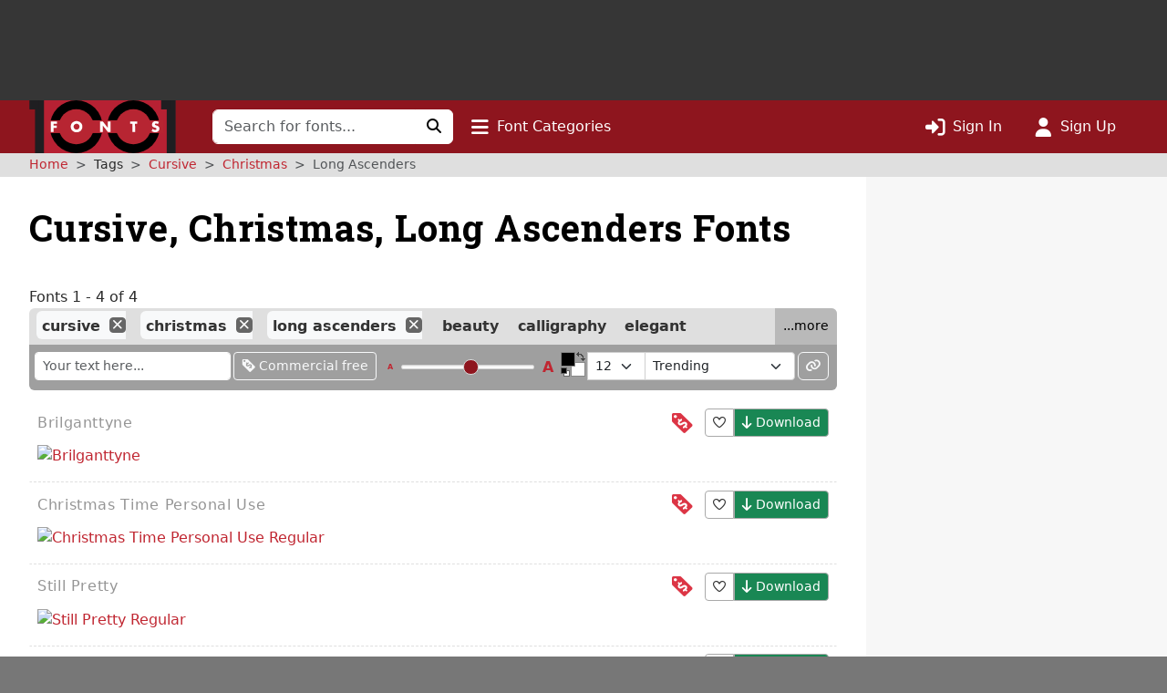

--- FILE ---
content_type: text/html; charset=UTF-8
request_url: https://www.1001fonts.com/cursive+christmas+long-ascenders-fonts.html
body_size: 10448
content:
<!DOCTYPE html>
<html lang="en" prefix="og: http://ogp.me/ns#" data-font-view="list" data-grid-size="m" data-grid-enabled="false">
<head><title>4 Free Cursive, Christmas, Long Ascenders Fonts · 1001 Fonts</title><meta charset=utf-8><meta name=language content=english><meta name=distribution content=global><meta name=author content="1001 Fonts"><meta name=publisher content="1001 Fonts"><meta name=viewport content="width=device-width, initial-scale=1, shrink-to-fit=no"><meta name=robots content="index, follow"><meta name=description content="We have 4 free Cursive, Christmas, Long-ascenders Fonts to offer for direct downloading · 1001 Fonts is your favorite site for free fonts since 2001"><meta name=msapplication-config content=/browserconfig.xml><meta property=og:title content="4 Free Cursive, Christmas, Long Ascenders Fonts · 1001 Fonts"><meta property=og:type content=website><meta property=og:site_name content="1001 Fonts"><meta name=twitter:site content=@1001fonts><link rel=alternate type=application/rss+xml title="1001 Fonts - New Fonts Feed" href=https://www.1001fonts.com/feeds/newfonts.xml><meta property=og:image content=https://st.1001fonts.net/img/illustrations/b/r/brilganttyne-font-2-large.png><meta property=og:image:height content=600><meta property=og:image content=https://st.1001fonts.net/img/illustrations/c/h/christmas-time-personal-use-font-1-large.png><meta property=og:image:height content=600><meta property=og:image content=https://st.1001fonts.net/img/illustrations/s/t/still-pretty-font-2-large.png><meta property=og:image:height content=600><meta property=og:image content=https://st.1001fonts.net/img/illustrations/v/a/valentines-day-font-3-large.png><meta property=og:image:height content=600><meta property=og:image content=https://st.1001fonts.net/img/avatar161.png><script>var schmoove=schmoove||{},lan={},session={isMobile:!1,isTablet:!1};schmoove.cookieDomain='.www.1001fonts.com';schmoove.cookieName='browsing_v2';schmoove.showAds=!0;schmoove.leftMax='m';schmoove.debug=!1;schmoove.staticDomain='st.1001fonts.net';schmoove.txtDomain='txt.1001fonts.net';schmoove.cxtDomain='cxt.1001fonts.net'
schmoove.allowExtendedPerPage=!1</script><link rel=preconnect href=https://fonts.googleapis.com><link rel=preconnect href=https://fonts.gstatic.com crossorigin=""><link rel=dns-prefetch href=https://st.1001fonts.net><link rel=preconnect href=https://st.1001fonts.net><link rel=preload as=style fetchpriority=high href="https://fonts.googleapis.com/css2?family=Roboto+Slab:wght@500..700&display=swap"><script src=//st.1001fonts.net/build/common/runtime.59443416.js defer fetchpriority=high></script><script src=//st.1001fonts.net/build/common/2543.93472587.js defer fetchpriority=high></script><script src=//st.1001fonts.net/build/common/6518.00fe28df.js defer fetchpriority=high></script><script src=//st.1001fonts.net/build/common/2953.3c98d646.js defer fetchpriority=high></script><script src=//st.1001fonts.net/build/common/3548.016522ef.js defer fetchpriority=high></script><script src=//st.1001fonts.net/build/common/ads.30bd4830.js defer fetchpriority=high></script><script async>eval(function(p,a,c,k,e,d){e=function(c){return(c<a?'':e(parseInt(c/a)))+((c=c%a)>35?String.fromCharCode(c+29):c.toString(36))};if(!''.replace(/^/,String)){while(c--){d[e(c)]=k[c]||e(c)}k=[function(e){return d[e]}];e=function(){return'\\w+'};c=1};while(c--){if(k[c]){p=p.replace(new RegExp('\\b'+e(c)+'\\b','g'),k[c])}}return p}('(7(){1 13=\'22.14\';1 g=w.10(\'15\');1 x=w.21(\'15\')[0];1 11=\'20://1Z.1Y.14\'.1X(\'/12/\',\'1W\',\'/\',13,\'/12.1V?U=T\');1 n=0;1 B=3;g.1U=W;g.1T=\'1S/1R\';g.1Q=11;x.1P.1O(g,x);7 F(){1 i=\'1N\';1 u=[];1 8=9;1 p;7 o(){1 m=8.w;1 v=!!(8.N[i]);4(!v){4(m.Z){1 f=m.10(\'f\');f.1M.1L=\'1K:1J\';f.1I=i;m.Z.1H(f)}d{D(o,5)}}Y!v}7 I(){1 l;1 6=E;4(!6.X){Y u}d 4(6[0]===\'1G\'){4(6.X>3&&6[2]===2&&a 6[3]===\'1F\'){l=6[3];4(a 6[2]===\'7\'){6[2](\'1E\',W)}}}d 4(6[0]===\'1D\'){1 V={l:l,1C:G,1B:\'1A\'};4(a 6[2]===\'7\'){6[2](V)}}d{4(6[0]===\'1z\'&&a 6[3]===\'1y\'){6[3]=1x.1w(6[3],{U:\'T\'})}u.1v(6)}}7 H(b){1 r=a b.t===\'1u\';1 k={};O{4(r){k=Q.1t(b.t)}d{k=b.t}}M(L){}1 e=k.1s;4(e){9.J(e.1r,e.1q,7(S,s){1 j={1p:{1o:S,s:s,R:e.R}};4(r){j=Q.1n(j)}4(b&&b.q&&b.q.P){b.q.P(j,\'*\')}},e.1m)}}1l(8){O{4(8.N[i]){p=8;K}}M(L){}4(8===9.1k){K}8=8.1j}4(!p){o();8.J=I;8.1i(\'1h\',H,G)}};F();1 h=7(){1 C=E;4(a 9.c!==h){D(7(){4(a 9.c!==\'A\'){9.c.1g(9.c,C)}},1f)}};1 y=7(){n++;4(9.c===h&&n<B){1e.1d(\'1c 1b 1a 19\')}d{18(z)}};4(a 9.c===\'A\'){9.c=h;1 z=17(y,16)}})();',62,127,'|var|||if||args|function|win|window|typeof|event|__uspapi|else|payload|iframe|element|uspStubFunction|TCF_LOCATOR_NAME|returnMsg|json|gdprApplies|doc|uspTries|addFrame|cmpFrame|source|msgIsString|success|data|queue|otherCMP|document|firstScript|checkIfUspIsReady|uspInterval|undefined|uspTriesLimit|arg|setTimeout|arguments|makeStub|false|postMessageEventHandler|tcfAPIHandler|__tcfapi|break|ignore|catch|frames|try|postMessage|JSON|callId|retValue|V3|tag_version|retr|true|length|return|body|createElement|url|choice|host|com|script|6000|setInterval|clearInterval|accessible|not|is|USP|warn|console|500|apply|message|addEventListener|parent|top|while|parameter|stringify|returnValue|__tcfapiReturn|version|command|__tcfapiCall|parse|string|push|assign|Object|object|init|stub|cmpStatus|cmpLoaded|ping|set|boolean|setGdprApplies|appendChild|name|none|display|cssText|style|__tcfapiLocator|insertBefore|parentNode|src|javascript|text|type|async|js|YWGwxFBETd3dz|concat|inmobi|cmp|https|getElementsByTagName|1001fonts'.split('|'),0,{}))</script><link rel=preload as=script fetchpriority=high href=https://securepubads.g.doubleclick.net/tag/js/gpt.js><script async src=https://securepubads.g.doubleclick.net/tag/js/gpt.js></script><script id=maxfonts-ads>'use strict';var DEBUG=!1;var PREBID_TIMEOUT=1000;var PREBID_S2S_TIMEOUT=1000;var SHOW_ADS=!0;var googletag=googletag||{};googletag.cmd=googletag.cmd||[];window.__gpp=window.__gpp||function(command,callback,parameter,version){}</script><link rel=stylesheet href=//st.1001fonts.net/build/common/ads.fff4938c.css><link rel=dns-prefetch href=//www.googletagmanager.com><link rel=preconnect href=//www.googletagmanager.com><script async src="https://www.googletagmanager.com/gtag/js?id=G-GDNCLQCQJ1"></script><script>window.dataLayer=window.dataLayer||[];function gtag(){dataLayer.push(arguments)}
gtag('js',new Date());gtag('config','G-GDNCLQCQJ1');gtag('set','content_group','route_index-tagged')</script><link rel=stylesheet href=//st.1001fonts.net/build/common/reset.4fe65f71.css><link rel=stylesheet href=//st.1001fonts.net/build/common/9152.bd139b95.css><link rel=stylesheet href=//st.1001fonts.net/build/common/9555.30ff4836.css><link rel=stylesheet href=//st.1001fonts.net/build/common/app.f9d86d7f.css><script src=//st.1001fonts.net/build/common/6027.d5acf764.js defer></script><script src=//st.1001fonts.net/build/common/6134.90a07458.js defer></script><script src=//st.1001fonts.net/build/common/8320.1578e5dc.js defer></script><script src=//st.1001fonts.net/build/common/6727.23ad0f89.js defer></script><script src=//st.1001fonts.net/build/common/4473.e8e034e0.js defer></script><script src=//st.1001fonts.net/build/common/3898.ea201ea9.js defer></script><script src=//st.1001fonts.net/build/common/2179.a20fe7fc.js defer></script><script src=//st.1001fonts.net/build/common/4130.c51c3091.js defer></script><script src=//st.1001fonts.net/build/common/7246.71102b54.js defer></script><script src=//st.1001fonts.net/build/common/3971.cd59b6fd.js defer></script><script src=//st.1001fonts.net/build/common/4844.9571bc8f.js defer></script><script src=//st.1001fonts.net/build/common/1271.e01e8d95.js defer></script><script src=//st.1001fonts.net/build/common/5482.41b22e41.js defer></script><script src=//st.1001fonts.net/build/common/9152.550f331a.js defer></script><script src=//st.1001fonts.net/build/common/6877.c79b8f0f.js defer></script><script src=//st.1001fonts.net/build/common/9269.6868a7df.js defer></script><script src=//st.1001fonts.net/build/common/6118.1fda6470.js defer></script><script src=//st.1001fonts.net/build/common/7529.5076c6d7.js defer></script><script src=//st.1001fonts.net/build/common/3880.156d746a.js defer></script><script src=//st.1001fonts.net/build/common/9594.4ce93c25.js defer></script><script src=//st.1001fonts.net/build/common/9708.ca82bf94.js defer></script><script src=//st.1001fonts.net/build/common/6595.d7be333f.js defer></script><script src=//st.1001fonts.net/build/common/7409.52cb4c6b.js defer></script><script src=//st.1001fonts.net/build/common/9555.7f8aa3cf.js defer></script><script src=//st.1001fonts.net/build/common/1191.1e5b0b21.js defer></script><script src=//st.1001fonts.net/build/common/3959.32a8d8bf.js defer></script><script src=//st.1001fonts.net/build/common/5915.1225fe1c.js defer></script><script src=//st.1001fonts.net/build/common/app.9f1e71fe.js defer></script><link rel="shortcut icon" type=image/x-icon href=/favicon.ico><link rel=apple-touch-icon sizes=57x57 href=/img/1001fonts-avatar-57x57.png><link rel=apple-touch-icon sizes=60x60 href=/img/1001fonts-avatar-60x60.png><link rel=apple-touch-icon sizes=72x72 href=/img/1001fonts-avatar-72x72.png><link rel=apple-touch-icon sizes=76x76 href=/img/1001fonts-avatar-76x76.png><link rel=apple-touch-icon sizes=114x114 href=/img/1001fonts-avatar-114x114.png><link rel=apple-touch-icon sizes=120x120 href=/img/1001fonts-avatar-120x120.png><link rel=apple-touch-icon sizes=144x144 href=/img/1001fonts-avatar-144x144.png><link rel=apple-touch-icon sizes=152x152 href=/img/1001fonts-avatar-152x152.png><link rel=apple-touch-icon sizes=180x180 href=/img/1001fonts-avatar-180x180.png><link rel=icon type=image/png sizes=192x192 href=/img/1001fonts-avatar-192x192.png><link rel=icon type=image/png sizes=32x32 href=/img/1001fonts-avatar-32x32.png><link rel=icon type=image/png sizes=96x96 href=/img/1001fonts-avatar-96x96.png><link rel=icon type=image/png sizes=48x48 href=/img/1001fonts-avatar-48x48.png><link rel=icon type=image/png sizes=16x16 href=/img/1001fonts-avatar-16x16.png><link rel=mask-icon href=/img/1001fonts-avatar.svg color=#9d2a35><link rel=canonical href=https://www.1001fonts.com/christmas+cursive+long-ascenders-fonts.html><meta name=theme-color content=#791c23><link rel=search type=application/opensearchdescription+xml title="1001 Fonts" href=https://www.1001fonts.com/opensearch.xml><link rel=manifest href=/manifest.json crossorigin=use-credentials><noscript><style>.jsOnly{display:none!important}</style> </noscript><script type=application/ld+json>{"@context":"https://schema.org","@graph":[{"@type":"WebSite","@id":"https://www.1001fonts.com/#website","url":"https://www.1001fonts.com/","name":"1001 Fonts","potentialAction":{"@type":"SearchAction","target":{"@type":"EntryPoint","urlTemplate":"https://www.1001fonts.com/search.html?search={search_term_string}"},"query-input":"required name=search_term_string"},"image":["https://st.1001fonts.net/img/illustrations/b/r/brilganttyne-font-2-large.png","https://st.1001fonts.net/img/illustrations/c/h/christmas-time-personal-use-font-1-large.png","https://st.1001fonts.net/img/illustrations/s/t/still-pretty-font-2-large.png","https://st.1001fonts.net/img/illustrations/v/a/valentines-day-font-3-large.png"]},{"@type":"Organization","name":"1001 Fonts","url":"https://www.1001fonts.com/","logo":"https://st.1001fonts.net/img/1001fonts-avatar-192x192.png"},{"@type":"BreadcrumbList","itemListElement":[{"@type":"ListItem","position":1,"name":"1001 Fonts","item":"https://www.1001fonts.com/"},{"@type":"ListItem","position":2,"name":"Cursive","item":"https://www.1001fonts.com/cursive-fonts.html"},{"@type":"ListItem","position":3,"name":"Christmas","item":"https://www.1001fonts.com/cursive+christmas-fonts.html"},{"@type":"ListItem","position":4,"name":"Long-ascenders","item":"https://www.1001fonts.com/cursive+christmas+long-ascenders-fonts.html"}]}]}</script><body data-tos-link="/tos/privacy.html" class=" defaultview isDesktop show_ads">
<span id=react-body-helper></span><span id=react-list-root></span><aside class="adzone " aria-label=Advertisement><div id=adzoneTop></div></aside> <nav class="navbar navbar-expand-lg bg-faded sticky flexy-container ps-0" aria-label="Main Navigation"><a class=navbar-brand href=/><img src=//st.1001fonts.net/img/1001fonts-logo.svg alt="1001 Fonts logo" width=161 height=58> </a> <div class="d-lg-none d-flex ms-auto align-items-center"><ul class="navbar-nav ms-auto"><li class=nav-item><a class=nav-link data-bs-toggle=collapse href=#mobileSearchForm data-bs-target=#mobileSearchForm aria-controls=mobileSearchForm aria-expanded=false aria-label="Click to search" role=button><i class="fo fo-fas-magnifying-glass fa-lg" aria-hidden=true></i> </a> <li class=nav-item><a id=nav-font-categories class="nav-link nav-font-categories" data-bs-toggle=collapse href=#font-categories aria-expanded=false aria-controls=font-categories aria-label="Click to show font categories" role=button><i class="fo fo-fas-bars fa-lg" aria-hidden=true></i> <span class="nav_labels nav_categories"> Font Categories</span></a> <li class=nav-item><a class="nav-link " href=/sign-in.html aria-label="Click to sign in"><i class="fo fo-fas-right-to-bracket fa-lg" aria-hidden=true></i> <span class="nav_labels nav_sign-in"> Sign In</span></a> <li class=nav-item><a class="nav-link " href=/sign-up.html aria-label="Click to sign up"><i class="fo fo-fas-user fa-lg" aria-hidden=true></i> <span class="nav_labels nav_sign-up"> Sign Up</span></a> </ul> </div> <div class="collapse navbar-collapse d-lg-inline-block d-none" id=navbarSupportedContent><form class=form-inline id=searchForm method=get action=/search.html role=search autocomplete=off><div class="input-group flex-nowrap"><input class=form-control type=text name=search placeholder="Search for fonts..." aria-label="Search for fonts" autocomplete=off required> <button class="btn btn-light" type=submit aria-label="Click to search"><i class="fo fo-fas-magnifying-glass" aria-hidden=true></i> </button></div> </form> <ul class=navbar-nav><li class=nav-item><a id=nav-font-categories class="nav-link nav-font-categories" data-bs-toggle=collapse href=#font-categories aria-expanded=false aria-controls=font-categories aria-label="Click to show font categories" role=button><i class="fo fo-fas-bars fa-lg" aria-hidden=true></i> <span class="nav_labels nav_categories"> Font Categories</span></a> </ul> <ul class="navbar-nav ms-auto"><li class=nav-item><a class="nav-link " href=/sign-in.html aria-label="Click to sign in"><i class="fo fo-fas-right-to-bracket fa-lg" aria-hidden=true></i> <span class="nav_labels nav_sign-in"> Sign In</span></a> <li class=nav-item><a class="nav-link " href=/sign-up.html aria-label="Click to sign up"><i class="fo fo-fas-user fa-lg" aria-hidden=true></i> <span class="nav_labels nav_sign-up"> Sign Up</span></a> </ul></div> <div class="collapse search-collapse w-100 d-lg-none" id=mobileSearchForm><form class=form-inline id=searchForm method=get action=/search.html role=search autocomplete=off><div class="input-group flex-nowrap"><input class=form-control type=text name=search placeholder="Search for fonts..." aria-label="Search for fonts" autocomplete=off required> <button class="btn btn-light" type=submit aria-label="Click to search"><i class="fo fo-fas-magnifying-glass" aria-hidden=true></i> </button></div> </form> </div></nav> <nav id=font-categories class="container-fluid collapse flexy-container pt-2" aria-label="Font Categories"><ul class="row list-unstyled m-0"><li class="category col-6" aria-labelledby=category-general-label><span id=category-general-label class=category-label>General</span> <ul class=list-inline><li class=list-inline-item><a href=/serif-fonts.html>Serif</a><span aria-hidden=true>&nbsp;· </span><li class=list-inline-item><a href=/sans-serif-fonts.html>Sans Serif</a><span aria-hidden=true>&nbsp;· </span><li class=list-inline-item><a href=/italic-fonts.html>Italic</a><span aria-hidden=true>&nbsp;· </span><li class=list-inline-item><a href=/letterbat-fonts.html>Letterbat</a><span aria-hidden=true>&nbsp;· </span><li class=list-inline-item><a href=/initial-fonts.html>Initials</a><span aria-hidden=true>&nbsp;· </span><li class=list-inline-item><a href=/small-caps-fonts.html>Small Caps</a></ul> <li class="category col-6" aria-labelledby=category-size-label><span id=category-size-label class=category-label>Size</span> <ul class=list-inline><li class=list-inline-item><a href=/poster-fonts.html>Poster</a><span aria-hidden=true>&nbsp;· </span><li class=list-inline-item><a href=/display-fonts.html>Display</a><span aria-hidden=true>&nbsp;· </span><li class=list-inline-item><a href=/headline-fonts.html>Headline</a><span aria-hidden=true>&nbsp;· </span><li class=list-inline-item><a href=/body-text-fonts.html>Body Text</a><span aria-hidden=true>&nbsp;· </span><li class=list-inline-item><a href=/small-text-fonts.html>Small Text</a><span aria-hidden=true>&nbsp;· </span><li class=list-inline-item><a href=/caption-fonts.html>Caption</a></ul> <li class="category col-6" aria-labelledby=category-weight-label><span id=category-weight-label class=category-label>Weight</span> <ul class=list-inline><li class=list-inline-item><a href=/hairline-fonts.html>Hairline</a><span aria-hidden=true>&nbsp;· </span><li class=list-inline-item><a href=/thin-fonts.html>Thin</a><span aria-hidden=true>&nbsp;· </span><li class=list-inline-item><a href=/light-fonts.html>Light</a><span aria-hidden=true>&nbsp;· </span><li class=list-inline-item><a href=/regular-fonts.html>Regular</a><span aria-hidden=true>&nbsp;· </span><li class=list-inline-item><a href=/medium-fonts.html>Medium</a><span aria-hidden=true>&nbsp;· </span><li class=list-inline-item><a href=/bold-fonts.html>Bold</a><span aria-hidden=true>&nbsp;· </span><li class=list-inline-item><a href=/heavy-fonts.html>Heavy</a><span aria-hidden=true>&nbsp;· </span><li class=list-inline-item><a href=/black-fonts.html>Black</a><span aria-hidden=true>&nbsp;· </span><li class=list-inline-item><a href=/fat-fonts.html>Fat</a></ul> <li class="category col-6" aria-labelledby=category-width-label><span id=category-width-label class=category-label>Width</span> <ul class=list-inline><li class=list-inline-item><a href=/monospaced-fonts.html>Monospaced</a><span aria-hidden=true>&nbsp;· </span><li class=list-inline-item><a href=/ultra-narrow-fonts.html>Ultra Narrow</a><span aria-hidden=true>&nbsp;· </span><li class=list-inline-item><a href=/extra-narrow-fonts.html>Extra Narrow</a><span aria-hidden=true>&nbsp;· </span><li class=list-inline-item><a href=/narrow-fonts.html>Narrow</a><span aria-hidden=true>&nbsp;· </span><li class=list-inline-item><a href=/wide-fonts.html>Wide</a><span aria-hidden=true>&nbsp;· </span><li class=list-inline-item><a href=/extra-wide-fonts.html>Extra Wide</a><span aria-hidden=true>&nbsp;· </span><li class=list-inline-item><a href=/ultra-wide-fonts.html>Ultra Wide</a></ul> <li class="category col-6" aria-labelledby=category-occasion-label><span id=category-occasion-label class=category-label>Occasion</span> <ul class=list-inline><li class=list-inline-item><a href=/wedding-fonts.html>Wedding</a><span aria-hidden=true>&nbsp;· </span><li class=list-inline-item><a href=/baby-shower-fonts.html>Baby Shower</a><span aria-hidden=true>&nbsp;· </span><li class=list-inline-item><a href=/birthday-fonts.html>Birthday</a><span aria-hidden=true>&nbsp;· </span><li class=list-inline-item><a href=/party-fonts.html>Party</a><span aria-hidden=true>&nbsp;· </span><li class=list-inline-item><a href=/tattoo-fonts.html>Tattoo</a></ul> <li class="category col-6" aria-labelledby=category-holidays-label><span id=category-holidays-label class=category-label>Holidays</span> <ul class=list-inline><li class=list-inline-item><a href=/christmas-fonts.html>Christmas</a><span aria-hidden=true>&nbsp;· </span><li class=list-inline-item><a href=/hanukkah-fonts.html>Hanukkah</a><span aria-hidden=true>&nbsp;· </span><li class=list-inline-item><a href=/valentines-day-fonts.html>Valentine&#039;s Day</a><span aria-hidden=true>&nbsp;· </span><li class=list-inline-item><a href=/st-patricks-day-fonts.html>St. Patrick&#039;s Day</a><span aria-hidden=true>&nbsp;· </span><li class=list-inline-item><a href=/easter-fonts.html>Easter</a><span aria-hidden=true>&nbsp;· </span><li class=list-inline-item><a href=/halloween-fonts.html>Halloween</a><span aria-hidden=true>&nbsp;· </span><li class=list-inline-item><a href=/holiday-fonts.html>…</a></ul> <li class="category col-6" aria-labelledby=category-decade-label><span id=category-decade-label class=category-label>Decade</span> <ul class=list-inline><li class=list-inline-item><a href=/1990s-fonts.html>1990s</a><span aria-hidden=true>&nbsp;· </span><li class=list-inline-item><a href=/1980s-fonts.html>1980s</a><span aria-hidden=true>&nbsp;· </span><li class=list-inline-item><a href=/1970s-fonts.html>1970s</a><span aria-hidden=true>&nbsp;· </span><li class=list-inline-item><a href=/1960s-fonts.html>1960s</a><span aria-hidden=true>&nbsp;· </span><li class=list-inline-item><a href=/1950s-fonts.html>1950s</a><span aria-hidden=true>&nbsp;· </span><li class=list-inline-item><a href=/1940s-fonts.html>1940s</a><span aria-hidden=true>&nbsp;· </span><li class=list-inline-item><a href=/1930s-fonts.html>1930s</a><span aria-hidden=true>&nbsp;· </span><li class=list-inline-item><a href=/1920s-fonts.html>1920s</a><span aria-hidden=true>&nbsp;· </span><li class=list-inline-item><a href=/1910s-fonts.html>1910s</a><span aria-hidden=true>&nbsp;· </span><li class=list-inline-item><a href=/1900s-fonts.html>1900s</a><span aria-hidden=true>&nbsp;· </span><li class=list-inline-item><a href=/1890s-fonts.html>1890s</a><span aria-hidden=true>&nbsp;· </span><li class=list-inline-item><a href=/ancient-fonts.html>…</a></ul> <li class="category col-6" aria-labelledby=category-foreign-imitation-label><span id=category-foreign-imitation-label class=category-label>Foreign Imitation</span> <ul class=list-inline><li class=list-inline-item><a href=/foreign-imitation+african-fonts.html>African</a><span aria-hidden=true>&nbsp;· </span><li class=list-inline-item><a href=/foreign-imitation+alien-fonts.html>Alien</a><span aria-hidden=true>&nbsp;· </span><li class=list-inline-item><a href=/foreign-imitation+arabic-fonts.html>Arabic</a><span aria-hidden=true>&nbsp;· </span><li class=list-inline-item><a href=/foreign-imitation+asian-fonts.html>Asian</a><span aria-hidden=true>&nbsp;· </span><li class=list-inline-item><a href=/foreign-imitation+greek-fonts.html>Greek</a><span aria-hidden=true>&nbsp;· </span><li class=list-inline-item><a href=/foreign-imitation+mexican-fonts.html>Mexican</a><span aria-hidden=true>&nbsp;· </span><li class=list-inline-item><a href=/foreign-imitation+runic-fonts.html>Runic</a><span aria-hidden=true>&nbsp;· </span><li class=list-inline-item><a href=/foreign-imitation+russian-fonts.html>Russian</a><span aria-hidden=true>&nbsp;· </span><li class=list-inline-item><a href=/foreign-imitation-fonts.html>…</a></ul> <li class="category col-6" aria-labelledby=category-yesteryear-label><span id=category-yesteryear-label class=category-label>Yesteryear</span> <ul class=list-inline><li class=list-inline-item><a href=/retro-fonts.html>Retro</a><span aria-hidden=true>&nbsp;· </span><li class=list-inline-item><a href=/vintage-fonts.html>Vintage</a><span aria-hidden=true>&nbsp;· </span><li class=list-inline-item><a href=/antique-fonts.html>Antique</a><span aria-hidden=true>&nbsp;· </span><li class=list-inline-item><a href=/typewriter-fonts.html>Typewriter</a><span aria-hidden=true>&nbsp;· </span><li class=list-inline-item><a href=/art-deco-fonts.html>Art Deco</a><span aria-hidden=true>&nbsp;· </span><li class=list-inline-item><a href=/art-nouveau-fonts.html>Art Nouveau</a><span aria-hidden=true>&nbsp;· </span><li class=list-inline-item><a href=/medieval-fonts.html>Medieval</a><span aria-hidden=true>&nbsp;· </span><li class=list-inline-item><a href=/blackletter-fonts.html>Blackletter</a><span aria-hidden=true>&nbsp;· </span><li class=list-inline-item><a href=/old-english-fonts.html>Old English</a><span aria-hidden=true>&nbsp;· </span><li class=list-inline-item><a href=/ancient-fonts.html>Ancient</a></ul> <li class="category col-6" aria-labelledby=category-modern-label><span id=category-modern-label class=category-label>Modern</span> <ul class=list-inline><li class=list-inline-item><a href=/techno-fonts.html>Techno</a><span aria-hidden=true>&nbsp;· </span><li class=list-inline-item><a href=/futuristic-fonts.html>Futuristic</a><span aria-hidden=true>&nbsp;· </span><li class=list-inline-item><a href=/science-fiction-fonts.html>Science-Fiction</a><span aria-hidden=true>&nbsp;· </span><li class=list-inline-item><a href=/digital-fonts.html>Digital</a><span aria-hidden=true>&nbsp;· </span><li class=list-inline-item><a href=/lcd-fonts.html>LCD</a><span aria-hidden=true>&nbsp;· </span><li class=list-inline-item><a href=/blocky-fonts.html>Blocky</a><span aria-hidden=true>&nbsp;· </span><li class=list-inline-item><a href=/geometric-fonts.html>Geometric</a><span aria-hidden=true>&nbsp;· </span><li class=list-inline-item><a href=/stenciled-fonts.html>Stenciled</a><span aria-hidden=true>&nbsp;· </span><li class=list-inline-item><a href=/neon-fonts.html>Neon</a><span aria-hidden=true>&nbsp;· </span><li class=list-inline-item><a href=/hard-to-read-fonts.html>Hard to Read</a></ul> <li class="category col-6" aria-labelledby=category-style-label><span id=category-style-label class=category-label>Style</span> <ul class=list-inline><li class=list-inline-item><a href=/3d-fonts.html>3d</a><span aria-hidden=true>&nbsp;· </span><li class=list-inline-item><a href=/comic-fonts.html>Comic</a><span aria-hidden=true>&nbsp;· </span><li class=list-inline-item><a href=/calligraphy-fonts.html>Calligraphy</a><span aria-hidden=true>&nbsp;· </span><li class=list-inline-item><a href=/cute-fonts.html>Cute</a><span aria-hidden=true>&nbsp;· </span><li class=list-inline-item><a href=/fancy-fonts.html>Fancy</a><span aria-hidden=true>&nbsp;· </span><li class=list-inline-item><a href=/elegant-fonts.html>Elegant</a><span aria-hidden=true>&nbsp;· </span><li class=list-inline-item><a href=/grunge-fonts.html>Grunge</a><span aria-hidden=true>&nbsp;· </span><li class=list-inline-item><a href=/eroded-fonts.html>Eroded</a><span aria-hidden=true>&nbsp;· </span><li class=list-inline-item><a href=/outlined-fonts.html>Outlined</a><span aria-hidden=true>&nbsp;· </span><li class=list-inline-item><a href=/pixel-fonts.html>Pixel</a><span aria-hidden=true>&nbsp;· </span><li class=list-inline-item><a href=/distorted-fonts.html>Distorted</a></ul> <li class="category col-6" aria-labelledby=category-attitude-label><span id=category-attitude-label class=category-label>Attitude</span> <ul class=list-inline><li class=list-inline-item><a href=/quirky-fonts.html>Quirky</a><span aria-hidden=true>&nbsp;· </span><li class=list-inline-item><a href=/girly-fonts.html>Girly</a><span aria-hidden=true>&nbsp;· </span><li class=list-inline-item><a href=/romantic-fonts.html>Romantic</a><span aria-hidden=true>&nbsp;· </span><li class=list-inline-item><a href=/groovy-fonts.html>Groovy</a><span aria-hidden=true>&nbsp;· </span><li class=list-inline-item><a href=/funky-fonts.html>Funky</a><span aria-hidden=true>&nbsp;· </span><li class=list-inline-item><a href=/cool-fonts.html>Cool</a><span aria-hidden=true>&nbsp;· </span><li class=list-inline-item><a href=/hipster-fonts.html>Hipster</a><span aria-hidden=true>&nbsp;· </span><li class=list-inline-item><a href=/street-fonts.html>Street</a><span aria-hidden=true>&nbsp;· </span><li class=list-inline-item><a href=/haute-couture-fonts.html>Haute Couture</a></ul> <li class="category col-6" aria-labelledby=category-handwriting-label><span id=category-handwriting-label class=category-label>Handwriting</span> <ul class=list-inline><li class=list-inline-item><a href=/cursive-fonts.html>Cursive</a><span aria-hidden=true>&nbsp;· </span><li class=list-inline-item><a href=/script-fonts.html>Script</a><span aria-hidden=true>&nbsp;· </span><li class=list-inline-item><a href=/signature-fonts.html>Signature</a><span aria-hidden=true>&nbsp;· </span><li class=list-inline-item><a href=/feminine-fonts.html>Feminine</a><span aria-hidden=true>&nbsp;· </span><li class=list-inline-item><a href=/masculine-fonts.html>Masculine</a><span aria-hidden=true>&nbsp;· </span><li class=list-inline-item><a href=/formal-fonts.html>Formal</a><span aria-hidden=true>&nbsp;· </span><li class=list-inline-item><a href=/informal-fonts.html>Informal</a><span aria-hidden=true>&nbsp;· </span><li class=list-inline-item><a href=/messy-fonts.html>Messy</a><span aria-hidden=true>&nbsp;· </span><li class=list-inline-item><a href=/ugly-fonts.html>Ugly</a><span aria-hidden=true>&nbsp;· </span><li class=list-inline-item><a href=/neat-fonts.html>Neat</a><span aria-hidden=true>&nbsp;· </span><li class=list-inline-item><a href=/brush-fonts.html>Brush</a><span aria-hidden=true>&nbsp;· </span><li class=list-inline-item><a href=/graffiti-fonts.html>Graffiti</a><span aria-hidden=true>&nbsp;· </span><li class=list-inline-item><a href=/handwritten-fonts.html>…</a></ul> <li class="category col-6" aria-labelledby=category-theme-label><span id=category-theme-label class=category-label>Theme</span> <ul class=list-inline><li class=list-inline-item><a href=/famous-fonts.html>Famous</a><span aria-hidden=true>&nbsp;· </span><li class=list-inline-item><a href=/brandname-fonts.html>Brandname</a><span aria-hidden=true>&nbsp;· </span><li class=list-inline-item><a href=/army-fonts.html>Army</a><span aria-hidden=true>&nbsp;· </span><li class=list-inline-item><a href=/cowboy-fonts.html>Wild West</a><span aria-hidden=true>&nbsp;· </span><li class=list-inline-item><a href=/circus-fonts.html>Circus</a><span aria-hidden=true>&nbsp;· </span><li class=list-inline-item><a href=/tv-fonts.html>TV</a><span aria-hidden=true>&nbsp;· </span><li class=list-inline-item><a href=/movie-fonts.html>Movie</a><span aria-hidden=true>&nbsp;· </span><li class=list-inline-item><a href=/music-fonts.html>Music</a><span aria-hidden=true>&nbsp;· </span><li class=list-inline-item><a href=/athletic-fonts.html>Athletic</a><span aria-hidden=true>&nbsp;· </span><li class=list-inline-item><a href=/varsity-fonts.html>Varsity</a><span aria-hidden=true>&nbsp;· </span><li class=list-inline-item><a href=/sport-fonts.html>Sport</a></ul> <li class="category col-6" aria-labelledby=category-dingbat-label><span id=category-dingbat-label class=category-label>Dingbat</span> <ul class=list-inline><li class=list-inline-item><a href=/dingbat+icon-fonts.html>Icon</a><span aria-hidden=true>&nbsp;· </span><li class=list-inline-item><a href=/dingbat+border-fonts.html>Border</a><span aria-hidden=true>&nbsp;· </span><li class=list-inline-item><a href=/dingbat+frame-fonts.html>Frame</a><span aria-hidden=true>&nbsp;· </span><li class=list-inline-item><a href=/dingbat+animal-fonts.html>Animal</a><span aria-hidden=true>&nbsp;· </span><li class=list-inline-item><a href=/dingbat+people-fonts.html>People</a><span aria-hidden=true>&nbsp;· </span><li class=list-inline-item><a href=/dingbat+flower-fonts.html>Flower</a><span aria-hidden=true>&nbsp;· </span><li class=list-inline-item><a href=/dingbat+heart-fonts.html>Heart</a><span aria-hidden=true>&nbsp;· </span><li class=list-inline-item><a href=/dingbat+food-fonts.html>Food</a><span aria-hidden=true>&nbsp;· </span><li class=list-inline-item><a href=/dingbat-fonts.html>…</a></ul> <li class="category col-6" aria-labelledby=category-special-label><span id=category-special-label class=category-label>Special</span> <ul class=list-inline><li class=list-inline-item><a href=/free-for-commercial-use-fonts.html>Free Fonts for Commercial Use</a><span aria-hidden=true>&nbsp;· </span><li class=list-inline-item><a href=/new-and-fresh-fonts.html>New &amp; Fresh Fonts</a><span aria-hidden=true>&nbsp;· </span><li class=list-inline-item><a href=/most-popular-fonts.html>Most Popular Fonts</a><span aria-hidden=true>&nbsp;· </span><li class=list-inline-item><a href=/alphabetic-fonts.html>Alphabetic Fonts</a><span aria-hidden=true>&nbsp;· </span><li class=list-inline-item><a href=/most-styled-fonts.html>Largest Font Families</a><span aria-hidden=true>&nbsp;· </span><li class=list-inline-item><a href=/trending-fonts.html>Trending Fonts</a></ul></ul> </nav> <nav aria-label=Breadcrumbs><ol class="breadcrumb flexy-container"><li class=breadcrumb-item><a href=/>Home</a> <li class="breadcrumb-item "> Tags <li class="breadcrumb-item "><a href=/cursive-fonts.html> Cursive </a> <li class="breadcrumb-item "><a href=/cursive+christmas-fonts.html> Christmas </a> <li class="breadcrumb-item active" aria-current=page> Long Ascenders </ol> </nav><div id=index-tagged-container class="d-flex p-relative content-container index-tagged "><main class="container-fluid contentblock flex-grow-1 flexy-container p-relative"><div id=alert-container class="d-flex justify-content-center sticky" data-controller=symfony--ux-react--react data-symfony--ux-react--react-component-value=flash-message data-symfony--ux-react--react-props-value={&quot;flashes&quot;:[]}></div> <div style=display:flex;justify-content:space-between><h1>Cursive, Christmas, Long Ascenders Fonts</h1> </div> <div class=count data-pagination-info=""> Fonts <span data-pagination-first="">1</span> - <span data-pagination-last="">4</span> of <span data-pagination-total="">4</span> </div> <nav id=browsing-toolbar class="list-filter sticky stickynav-offset sticky-headroom"><section class="filter-tags clearfix" id=filter-tags><ul class=list-unstyled id=tag-list><li class="query-tag "><span class="badge bg-light"><a href=/cursive-fonts.html>cursive</a> <a href=/christmas+long-ascenders-fonts.html class="btn btn-xs btn-danger clear-filter-tag mt-n1"><i class="fo fo-fas-xmark text-white" aria-hidden=true></i> </a></span> <li class="query-tag "><span class="badge bg-light"><a href=/christmas-fonts.html>christmas</a> <a href=/cursive+long-ascenders-fonts.html class="btn btn-xs btn-danger clear-filter-tag mt-n1"><i class="fo fo-fas-xmark text-white" aria-hidden=true></i> </a></span> <li class="query-tag "><span class="badge bg-light"><a href=/long-ascenders-fonts.html>long ascenders</a> <a href=/cursive+christmas-fonts.html class="btn btn-xs btn-danger clear-filter-tag mt-n1"><i class="fo fo-fas-xmark text-white" aria-hidden=true></i> </a></span> <li class="filter-tag filter-tag-10 " data-tag=beauty><a href=/cursive+christmas+long-ascenders+beauty-fonts.html>beauty</a> <li class="filter-tag filter-tag-10 " data-tag=calligraphy><a href=/cursive+christmas+long-ascenders+calligraphy-fonts.html>calligraphy</a> <li class="filter-tag filter-tag-10 " data-tag=elegant><a href=/cursive+christmas+long-ascenders+elegant-fonts.html>elegant</a> <li class="filter-tag filter-tag-10 " data-tag=handwriting><a href=/cursive+christmas+long-ascenders+handwriting-fonts.html>handwriting</a> <li class="filter-tag filter-tag-10 " data-tag=handwritten><a href=/cursive+christmas+long-ascenders+handwritten-fonts.html>handwritten</a> <li class="filter-tag filter-tag-10 " data-tag=invitation><a href=/cursive+christmas+long-ascenders+invitation-fonts.html>invitation</a> <li class="filter-tag filter-tag-10 " data-tag=logotype><a href=/cursive+christmas+long-ascenders+logotype-fonts.html>logotype</a> <li class="filter-tag filter-tag-10 " data-tag=long-descenders><a href=/cursive+christmas+long-ascenders+long-descenders-fonts.html>long descenders</a> <li class="filter-tag filter-tag-10 " data-tag=romantic><a href=/cursive+christmas+long-ascenders+romantic-fonts.html>romantic</a> <li class="filter-tag filter-tag-10 " data-tag=signature><a href=/cursive+christmas+long-ascenders+signature-fonts.html>signature</a> <li class="filter-tag filter-tag-7 " data-tag=brand-identity><a href=/cursive+christmas+long-ascenders+brand-identity-fonts.html>brand identity</a> <li class="filter-tag filter-tag-7 " data-tag=brush><a href=/cursive+christmas+long-ascenders+brush-fonts.html>brush</a> <li class="filter-tag filter-tag-7 " data-tag=business><a href=/cursive+christmas+long-ascenders+business-fonts.html>business</a> <li class="filter-tag filter-tag-7 " data-tag=classy><a href=/cursive+christmas+long-ascenders+classy-fonts.html>classy</a> <li class="filter-tag filter-tag-7 " data-tag=curly><a href=/cursive+christmas+long-ascenders+curly-fonts.html>curly</a> <li class="filter-tag filter-tag-7 " data-tag=display><a href=/cursive+christmas+long-ascenders+display-fonts.html>display</a> <li class="filter-tag filter-tag-7 " data-tag=easter><a href=/cursive+christmas+long-ascenders+easter-fonts.html>easter</a> <li class="filter-tag filter-tag-7 " data-tag=edgy><a href=/cursive+christmas+long-ascenders+edgy-fonts.html>edgy</a> <li class="filter-tag filter-tag-7 " data-tag=extra-large-capitals><a href=/cursive+christmas+long-ascenders+extra-large-capitals-fonts.html>extra large capitals</a> <li class="filter-tag filter-tag-7 " data-tag=farmhouse><a href=/cursive+christmas+long-ascenders+farmhouse-fonts.html>farmhouse</a> <li class="filter-tag filter-tag-7 " data-tag=fashion><a href=/cursive+christmas+long-ascenders+fashion-fonts.html>fashion</a> <li class="filter-tag filter-tag-7 " data-tag=feminine><a href=/cursive+christmas+long-ascenders+feminine-fonts.html>feminine</a> <li class="filter-tag filter-tag-7 " data-tag=greenhouse><a href=/cursive+christmas+long-ascenders+greenhouse-fonts.html>greenhouse</a> <li class="filter-tag filter-tag-7 " data-tag=gritty><a href=/cursive+christmas+long-ascenders+gritty-fonts.html>gritty</a> <li class="filter-tag filter-tag-7 " data-tag=halloween><a href=/cursive+christmas+long-ascenders+halloween-fonts.html>halloween</a> <li class="filter-tag filter-tag-7 " data-tag=handlettering><a href=/cursive+christmas+long-ascenders+handlettering-fonts.html>handlettering</a> <li class="filter-tag filter-tag-7 " data-tag=haute-couture><a href=/cursive+christmas+long-ascenders+haute-couture-fonts.html>haute couture</a> <li class="filter-tag filter-tag-7 " data-tag=homework><a href=/cursive+christmas+long-ascenders+homework-fonts.html>homework</a> <li class="filter-tag filter-tag-7 " data-tag=juice><a href=/cursive+christmas+long-ascenders+juice-fonts.html>juice</a> <li class="filter-tag filter-tag-7 " data-tag=letterhead><a href=/cursive+christmas+long-ascenders+letterhead-fonts.html>letterhead</a> <li class="filter-tag filter-tag-7 " data-tag=ligatures><a href=/cursive+christmas+long-ascenders+ligatures-fonts.html>ligatures</a> <li class="filter-tag filter-tag-7 " data-tag=luxury><a href=/cursive+christmas+long-ascenders+luxury-fonts.html>luxury</a> <li class="filter-tag filter-tag-7 " data-tag=magazine><a href=/cursive+christmas+long-ascenders+magazine-fonts.html>magazine</a> <li class="filter-tag filter-tag-7 " data-tag=mixed-case><a href=/cursive+christmas+long-ascenders+mixed-case-fonts.html>mixed case</a> <li class="filter-tag filter-tag-7 " data-tag=mothers-day><a href=/cursive+christmas+long-ascenders+mothers-day-fonts.html>mother&#039;s day</a> <li class="filter-tag filter-tag-7 " data-tag=product-packaging><a href=/cursive+christmas+long-ascenders+product-packaging-fonts.html>product packaging</a> <li class="filter-tag filter-tag-7 " data-tag=regular><a href=/cursive+christmas+long-ascenders+regular-fonts.html>regular</a> <li class="filter-tag filter-tag-7 " data-tag=sunflower><a href=/cursive+christmas+long-ascenders+sunflower-fonts.html>sunflower</a> <li class="filter-tag filter-tag-7 " data-tag=swash><a href=/cursive+christmas+long-ascenders+swash-fonts.html>swash</a> <li class="filter-tag filter-tag-7 " data-tag=swash-caps><a href=/cursive+christmas+long-ascenders+swash-caps-fonts.html>swash caps</a> <li class="filter-tag filter-tag-7 " data-tag=sweet><a href=/cursive+christmas+long-ascenders+sweet-fonts.html>sweet</a> <li class="filter-tag filter-tag-7 " data-tag=valentines-day><a href=/cursive+christmas+long-ascenders+valentines-day-fonts.html>valentine&#039;s day</a> <li class="filter-tag filter-tag-4 " data-tag=body-text><a href=/cursive+christmas+long-ascenders+body-text-fonts.html>body text</a> <li class="filter-tag filter-tag-4 " data-tag=decorative><a href=/cursive+christmas+long-ascenders+decorative-fonts.html>decorative</a> <li class="filter-tag filter-tag-4 " data-tag=extravagant><a href=/cursive+christmas+long-ascenders+extravagant-fonts.html>extravagant</a> <li class="filter-tag filter-tag-4 " data-tag=girly><a href=/cursive+christmas+long-ascenders+girly-fonts.html>girly</a> <li class="filter-tag filter-tag-4 " data-tag=handdrawn><a href=/cursive+christmas+long-ascenders+handdrawn-fonts.html>handdrawn</a> <li class="filter-tag filter-tag-4 " data-tag=heart><a href=/cursive+christmas+long-ascenders+heart-fonts.html>heart</a> <li class="filter-tag filter-tag-4 " data-tag=heart-swash><a href=/cursive+christmas+long-ascenders+heart-swash-fonts.html>heart swash</a> <li class="filter-tag filter-tag-4 " data-tag=informal><a href=/cursive+christmas+long-ascenders+informal-fonts.html>informal</a> <li class="filter-tag filter-tag-1" id=more-tags-link><a href=/cursive+christmas+long-ascenders-tags.html>more...</a></ul> <button type=button class="tag-control btn btn-sm btn-light" id=tag-control>...more</button></section> <section class="browsing-options browsing" id=browsing-options aria-hidden=true><form id=form-browsing-options><fieldset><div class="row gx-2 align-items-start"><div class="col-12 col-sm-6 col-md-4 col-lg-3 col-xxl-2 flex-grow-2"><div class="input-group flex-nowrap"><div class=sample-text-container><div class="sample-text me-1"><label class=sr-only for=font-sample-text>Enter custom sample text to change the font previews below</label> <input id=font-sample-text class="form-control form-control-sm" name=text type=text autocomplete=off placeholder="Your text here..." title="Enter custom sample text to change the font previews below" aria-label="Enter custom sample text to change the font previews below" data-bs-toggle=tooltip data-tooltip-autohide=true> <div id=font-sample-text-delete><i class="fo fo-fas-xmark" aria-hidden=true></i></div></div> <div class=sample-text-buttons><button type=button id=subset-only-btn class="me-1 btn btn-sm btn-outline-light btn-hover-info" data-bs-toggle=tooltip title="Only show fonts with characters: " style=display:none><i class="fo fo-fas-spell-check" aria-hidden=true></i> </button> <button id=commercial-only-btn type=button title="Only show fonts that are free for commercial use" aria-label="Only show fonts that are free for commercial use" data-bs-toggle=tooltip class="text-nowrap btn btn-sm btn-outline-light btn-hover-success"><i class="fa fo-money" aria-hidden=true></i>&nbsp;Commercial free </button></div></div> </div> </div> <div class="col-auto flex-sm-grow-1"><div class="input-group gap-1"><div class="font-size-control font-size-control--list"><div class="d-none d-sm-flex flex-grow-1 size-slider"><button type=button class="btn btn-link btn-sm font-size-btn" id=font-size-decrease>A</button> <div id=font-size-selector class=flex-grow-1 data-sizes=[24,26,28,32,36,40,44,48,54,60,66,72,80,88,96,106,116,128,142,158,178,198,218,240]></div> <button type=button class="btn btn-link btn-sm font-size-btn" id=font-size-increase>A</button></div> <label class=sr-only for=font-size-selector-mobile>Font Size</label> <select class="form-select form-select-sm d-flex d-sm-none" id=font-size-selector-mobile title="Font Size" aria-label="Font Size" data-bs-toggle=tooltip><option value=24>24pt <option value=26>26pt <option value=28>28pt <option value=32>32pt <option value=36>36pt <option value=40>40pt <option value=44>44pt <option value=48>48pt <option value=54>54pt <option value=60>60pt <option value=66>66pt <option value=72>72pt <option value=80>80pt <option value=88>88pt <option value=96>96pt <option value=106 selected>106pt <option value=116>116pt <option value=128>128pt <option value=142>142pt <option value=158>158pt <option value=178>178pt <option value=198>198pt <option value=218>218pt <option value=240>240pt</select></div> <div id=colorPickers class="colorPickers d-none d-sm-flex" data-disabled-tooltip="Only available in list view"></div></div> </div> <div class="col col-sm-auto"><div class="input-group gap-1 flex-nowrap"><label for=per-page-fonts-select class=sr-only>Fonts per page</label> <select id=per-page-fonts-select class="form-select form-select-sm" title="Fonts per page" aria-label="Fonts per page" data-bs-toggle=tooltip data-tooltip-autohide=true><option value=12 selected>12 <option value=24>24 <option value=36>36 <option value=48>48</select> <label for=sort-fonts-select class=sr-only>Sort fonts by...</label> <select id=sort-fonts-select class="form-select form-select-sm" title="Sort fonts by..." aria-label="Sort fonts by..." data-bs-toggle=tooltip data-tooltip-autohide=true><option value=new-and-fresh>Date added <option value=alphabetic>Alphabetically <option value=trending selected>Trending <option value=most-popular>Popularity <option value=most-styled>Number of styles</select></div> </div> <div class=col-auto><div class="input-group gap-1 flex-nowrap"><a href=/cursive+christmas+long-ascenders-fonts.html class="btn btn-outline-light btn-sm d-none d-sm-block rounded" title="Permalink to these settings" id=permalink-btn data-bs-toggle=tooltip data-has-view=false data-has-grid-size=false><i class="fo fo-fas-link" aria-hidden=true></i> </a> </div> </div> <div class="tools-rest col-auto"><div class=input-group><button id=reset-browsing-cookie type=button class="btn btn-outline-light btn-sm rounded" data-bs-toggle=tooltip title="Reset settings"><i class="fo fo-fas-rotate-left" aria-hidden=true></i> </button> </div> </div></div> </fieldset> </form> </section></nav> <div class="modal fade" id=permalink-modal tabindex=-1 role=dialog><div class=modal-dialog><div class=modal-content><div class=modal-header><h5 class=modal-title id=permalink-modal-label>Permalink to these settings</h5> <button type=button class="btn-close pt-4" data-bs-dismiss=modal aria-label=Close></button></div> <div class=modal-body><form><div class=form-group><label for=permalink-href class="form-control-label sr-only">Permalink:</label> <input type=text class=form-control id=permalink-href></div> <p>Press Ctrl+C/Cmd+C to copy and Esc to close this dialog</form> </div></div> </div> </div> <section id=browsing-results data-view=list data-total-items=4 data-current-items=4 data-pagination-first=1 data-pagination-last=4 data-pagination-total=4><div class=font-collection><ul class="font-list font-collection-view is-active" id=typeface-browsing-list aria-label="Font list" aria-hidden=false><li class="font-list-item font-preview" aria-labelledby=brilganttyne-list-item><header><span class="font-title muted-label" id=brilganttyne-list-item>Brilganttyne<small class=text-muted><span>by </span><picture class=user-avatar-container><source srcset=https://st.1001fonts.net/users/dobangstudio/avatar type=image/avif><img class="rounded-circle avatar" style=width:18px;height:18px src=https://st.1001fonts.net/users/dobangstudio/avatar.jpeg alt="Avatar: Naharstd" referrerpolicy=no-referrer> </picture> <a href=/users/dobangstudio/ rel=author>Naharstd</a></small> </span> <div class="font-toolbar-wrapper d-flex align-items-center"><div class="font-toolbar btn-group btn-group-sm typeface-info-buttons"><a href=/brilganttyne-font.html#license class="btn btn-link license-no me-2 d-flex align-items-center" title="This font is free for&lt;br&gt;personal use" data-bs-toggle=tooltip data-bs-html=true aria-disabled=true><i class="fa fo-money" aria-hidden=true></i> </a> </div> <div class="font-toolbar btn-group btn-group-sm typeface-action-buttons"><a role=button href=/typeface/brilganttyne/favorite rel=nofollow class="btn favorite-btn  btn-outline-dark" title="Add to favorites" data-bs-toggle=tooltip aria-label="Add to favorites"><i class="fo fo-far-heart favorite-btn-icon" aria-hidden=true></i></a> <a role=button href=/download/brilganttyne.zip class="btn btn-success btn-download " download=""><i class="fo fo-fas-arrow-down" aria-hidden=true></i>&nbsp;Download</a></div></div></header> <a href=/brilganttyne-font.html class="preview-link txt-preview-wrapper"><picture class=txt-preview><source srcset=//st.1001fonts.net/img/txt/b3RmLjQwLjAwMDAwMC5RbkpwYkdkaGJuUjBlVzVsLjE,/brilganttyne.regular.webp media="(max-width: 376px)" width=113 height=57 type=image/webp><source srcset=//st.1001fonts.net/img/txt/b3RmLjQwLjAwMDAwMC5RbkpwYkdkaGJuUjBlVzVsLjE,/brilganttyne.regular.png media="(max-width: 376px)" width=113 height=57 type=image/png><source srcset=//st.1001fonts.net/img/txt/b3RmLjQ0LjAwMDAwMC5RbkpwYkdkaGJuUjBlVzVsLjE,/brilganttyne.regular.webp media="(max-width: 576px)" width=124 height=62 type=image/webp><source srcset=//st.1001fonts.net/img/txt/b3RmLjQ0LjAwMDAwMC5RbkpwYkdkaGJuUjBlVzVsLjE,/brilganttyne.regular.png media="(max-width: 576px)" width=124 height=62 type=image/png><source srcset=//st.1001fonts.net/img/txt/b3RmLjU0LjAwMDAwMC5RbkpwYkdkaGJuUjBlVzVsLjE,/brilganttyne.regular.webp media="(max-width: 768px)" width=153 height=75 type=image/webp><source srcset=//st.1001fonts.net/img/txt/b3RmLjU0LjAwMDAwMC5RbkpwYkdkaGJuUjBlVzVsLjE,/brilganttyne.regular.png media="(max-width: 768px)" width=153 height=75 type=image/png><source srcset=//st.1001fonts.net/img/txt/b3RmLjcyLjAwMDAwMC5RbkpwYkdkaGJuUjBlVzVsLjE,/brilganttyne.regular.webp media="(max-width: 992px)" width=203 height=101 type=image/webp><source srcset=//st.1001fonts.net/img/txt/b3RmLjcyLjAwMDAwMC5RbkpwYkdkaGJuUjBlVzVsLjE,/brilganttyne.regular.png media="(max-width: 992px)" width=203 height=101 type=image/png><source srcset=//st.1001fonts.net/img/txt/b3RmLjgwLjAwMDAwMC5RbkpwYkdkaGJuUjBlVzVsLjE,/brilganttyne.regular.webp media="(max-width: 1280px)" width=225 height=112 type=image/webp><source srcset=//st.1001fonts.net/img/txt/b3RmLjgwLjAwMDAwMC5RbkpwYkdkaGJuUjBlVzVsLjE,/brilganttyne.regular.png media="(max-width: 1280px)" width=225 height=112 type=image/png><source srcset=//st.1001fonts.net/img/txt/b3RmLjg4LjAwMDAwMC5RbkpwYkdkaGJuUjBlVzVsLjE,/brilganttyne.regular.webp media="(max-width: 1400px)" width=248 height=123 type=image/webp><source srcset=//st.1001fonts.net/img/txt/b3RmLjg4LjAwMDAwMC5RbkpwYkdkaGJuUjBlVzVsLjE,/brilganttyne.regular.png media="(max-width: 1400px)" width=248 height=123 type=image/png><source srcset=//st.1001fonts.net/img/txt/b3RmLjk2LjAwMDAwMC5RbkpwYkdkaGJuUjBlVzVsLjE,/brilganttyne.regular.webp media="(max-width: 1920px)" width=270 height=134 type=image/webp><source srcset=//st.1001fonts.net/img/txt/b3RmLjk2LjAwMDAwMC5RbkpwYkdkaGJuUjBlVzVsLjE,/brilganttyne.regular.png media="(max-width: 1920px)" width=270 height=134 type=image/png><source srcset=//st.1001fonts.net/img/txt/b3RmLjEwNi4wMDAwMDAuUW5KcGJHZGhiblIwZVc1bC4x/brilganttyne.regular.webp media="(min-width: 1921px)" width=298 height=148 type=image/webp><source srcset=//st.1001fonts.net/img/txt/b3RmLjEwNi4wMDAwMDAuUW5KcGJHZGhiblIwZVc1bC4x/brilganttyne.regular.png media="(min-width: 1921px)" width=298 height=148 type=image/png><img src=//st.1001fonts.net/img/txt/b3RmLjEwNi4wMDAwMDAuUW5KcGJHZGhiblIwZVc1bC4x/brilganttyne.regular.png alt=Brilganttyne width=298 height=148> </picture> </a> <li class="font-list-item font-preview" aria-labelledby=christmas-time-personal-use-list-item><header><span class="font-title muted-label" id=christmas-time-personal-use-list-item>Christmas Time Personal Use<small class=text-muted><span>by </span><picture class=user-avatar-container><source srcset=https://st.1001fonts.net/users/billyargel/avatar type=image/avif><img class="rounded-circle avatar" style=width:18px;height:18px src=https://st.1001fonts.net/users/billyargel/avatar.jpeg alt="Avatar: Billy Argel" referrerpolicy=no-referrer> </picture> <a href=/users/billyargel/ rel=author>Billy Argel</a></small> </span> <div class="font-toolbar-wrapper d-flex align-items-center"><div class="font-toolbar btn-group btn-group-sm typeface-info-buttons"><a href=/christmas-time-personal-use-font.html#license class="btn btn-link license-no me-2 d-flex align-items-center" title="This font is free for&lt;br&gt;personal use" data-bs-toggle=tooltip data-bs-html=true aria-disabled=true><i class="fa fo-money" aria-hidden=true></i> </a> </div> <div class="font-toolbar btn-group btn-group-sm typeface-action-buttons"><a role=button href=/typeface/christmas-time-personal-use/favorite rel=nofollow class="btn favorite-btn  btn-outline-dark" title="Add to favorites" data-bs-toggle=tooltip aria-label="Add to favorites"><i class="fo fo-far-heart favorite-btn-icon" aria-hidden=true></i></a> <a role=button href=/download/christmas-time-personal-use.zip class="btn btn-success btn-download " download=""><i class="fo fo-fas-arrow-down" aria-hidden=true></i>&nbsp;Download</a></div></div></header> <a href=/christmas-time-personal-use-font.html class="preview-link txt-preview-wrapper"><picture class=txt-preview><source srcset=//st.1001fonts.net/img/txt/dHRmLjQwLjAwMDAwMC5RMmh5YVhOMGJXRnpJRlJwYldVZ1VHVnljMjl1WVd3Z1ZYTmxJRkpsWjNWc1lYSSwuMA,,/christmas-time-personal-use.regular.webp media="(max-width: 376px)" width=589 height=54 type=image/webp><source srcset=//st.1001fonts.net/img/txt/dHRmLjQwLjAwMDAwMC5RMmh5YVhOMGJXRnpJRlJwYldVZ1VHVnljMjl1WVd3Z1ZYTmxJRkpsWjNWc1lYSSwuMA,,/christmas-time-personal-use.regular.png media="(max-width: 376px)" width=589 height=54 type=image/png><source srcset=//st.1001fonts.net/img/txt/dHRmLjQ0LjAwMDAwMC5RMmh5YVhOMGJXRnpJRlJwYldVZ1VHVnljMjl1WVd3Z1ZYTmxJRkpsWjNWc1lYSSwuMA,,/christmas-time-personal-use.regular.webp media="(max-width: 576px)" width=650 height=59 type=image/webp><source srcset=//st.1001fonts.net/img/txt/dHRmLjQ0LjAwMDAwMC5RMmh5YVhOMGJXRnpJRlJwYldVZ1VHVnljMjl1WVd3Z1ZYTmxJRkpsWjNWc1lYSSwuMA,,/christmas-time-personal-use.regular.png media="(max-width: 576px)" width=650 height=59 type=image/png><source srcset=//st.1001fonts.net/img/txt/dHRmLjU0LjAwMDAwMC5RMmh5YVhOMGJXRnpJRlJwYldVZ1VHVnljMjl1WVd3Z1ZYTmxJRkpsWjNWc1lYSSwuMA,,/christmas-time-personal-use.regular.webp media="(max-width: 768px)" width=799 height=73 type=image/webp><source srcset=//st.1001fonts.net/img/txt/dHRmLjU0LjAwMDAwMC5RMmh5YVhOMGJXRnpJRlJwYldVZ1VHVnljMjl1WVd3Z1ZYTmxJRkpsWjNWc1lYSSwuMA,,/christmas-time-personal-use.regular.png media="(max-width: 768px)" width=799 height=73 type=image/png><source srcset=//st.1001fonts.net/img/txt/dHRmLjcyLjAwMDAwMC5RMmh5YVhOMGJXRnpJRlJwYldVZ1VHVnljMjl1WVd3Z1ZYTmxJRkpsWjNWc1lYSSwuMA,,/christmas-time-personal-use.regular.webp media="(max-width: 992px)" width=1066 height=98 type=image/webp><source srcset=//st.1001fonts.net/img/txt/dHRmLjcyLjAwMDAwMC5RMmh5YVhOMGJXRnpJRlJwYldVZ1VHVnljMjl1WVd3Z1ZYTmxJRkpsWjNWc1lYSSwuMA,,/christmas-time-personal-use.regular.png media="(max-width: 992px)" width=1066 height=98 type=image/png><source srcset=//st.1001fonts.net/img/txt/dHRmLjgwLjAwMDAwMC5RMmh5YVhOMGJXRnpJRlJwYldVZ1VHVnljMjl1WVd3Z1ZYTmxJRkpsWjNWc1lYSSwuMA,,/christmas-time-personal-use.regular.webp media="(max-width: 1280px)" width=1180 height=108 type=image/webp><source srcset=//st.1001fonts.net/img/txt/dHRmLjgwLjAwMDAwMC5RMmh5YVhOMGJXRnpJRlJwYldVZ1VHVnljMjl1WVd3Z1ZYTmxJRkpsWjNWc1lYSSwuMA,,/christmas-time-personal-use.regular.png media="(max-width: 1280px)" width=1180 height=108 type=image/png><source srcset=//st.1001fonts.net/img/txt/dHRmLjg4LjAwMDAwMC5RMmh5YVhOMGJXRnpJRlJwYldVZ1VHVnljMjl1WVd3Z1ZYTmxJRkpsWjNWc1lYSSwuMA,,/christmas-time-personal-use.regular.webp media="(max-width: 1400px)" width=1294 height=119 type=image/webp><source srcset=//st.1001fonts.net/img/txt/dHRmLjg4LjAwMDAwMC5RMmh5YVhOMGJXRnpJRlJwYldVZ1VHVnljMjl1WVd3Z1ZYTmxJRkpsWjNWc1lYSSwuMA,,/christmas-time-personal-use.regular.png media="(max-width: 1400px)" width=1294 height=119 type=image/png><source srcset=//st.1001fonts.net/img/txt/dHRmLjk2LjAwMDAwMC5RMmh5YVhOMGJXRnpJRlJwYldVZ1VHVnljMjl1WVd3Z1ZYTmxJRkpsWjNWc1lYSSwuMA,,/christmas-time-personal-use.regular.webp media="(max-width: 1920px)" width=1417 height=130 type=image/webp><source srcset=//st.1001fonts.net/img/txt/dHRmLjk2LjAwMDAwMC5RMmh5YVhOMGJXRnpJRlJwYldVZ1VHVnljMjl1WVd3Z1ZYTmxJRkpsWjNWc1lYSSwuMA,,/christmas-time-personal-use.regular.png media="(max-width: 1920px)" width=1417 height=130 type=image/png><source srcset=//st.1001fonts.net/img/txt/dHRmLjEwNi4wMDAwMDAuUTJoeWFYTjBiV0Z6SUZScGJXVWdVR1Z5YzI5dVlXd2dWWE5sSUZKbFozVnNZWEksLjA,/christmas-time-personal-use.regular.webp media="(min-width: 1921px)" width=1561 height=143 type=image/webp><source srcset=//st.1001fonts.net/img/txt/dHRmLjEwNi4wMDAwMDAuUTJoeWFYTjBiV0Z6SUZScGJXVWdVR1Z5YzI5dVlXd2dWWE5sSUZKbFozVnNZWEksLjA,/christmas-time-personal-use.regular.png media="(min-width: 1921px)" width=1561 height=143 type=image/png><img src=//st.1001fonts.net/img/txt/dHRmLjEwNi4wMDAwMDAuUTJoeWFYTjBiV0Z6SUZScGJXVWdVR1Z5YzI5dVlXd2dWWE5sSUZKbFozVnNZWEksLjA,/christmas-time-personal-use.regular.png alt="Christmas Time Personal Use Regular" width=1561 height=143> </picture> </a> <li class="font-list-item font-preview" aria-labelledby=still-pretty-list-item><header><span class="font-title muted-label" id=still-pretty-list-item>Still Pretty<small class=text-muted><span>by </span><picture class=user-avatar-container><source srcset=https://st.1001fonts.net/users/levincreative/avatar type=image/avif><img class="rounded-circle avatar" style=width:18px;height:18px src=https://st.1001fonts.net/users/levincreative/avatar.jpeg alt="Avatar: Letterpen" referrerpolicy=no-referrer> </picture> <a href=/users/levincreative/ rel=author>Letterpen</a></small> </span> <div class="font-toolbar-wrapper d-flex align-items-center"><div class="font-toolbar btn-group btn-group-sm typeface-info-buttons"><a href=/still-pretty-font.html#license class="btn btn-link license-no me-2 d-flex align-items-center" title="This font is free for&lt;br&gt;personal use" data-bs-toggle=tooltip data-bs-html=true aria-disabled=true><i class="fa fo-money" aria-hidden=true></i> </a> </div> <div class="font-toolbar btn-group btn-group-sm typeface-action-buttons"><a role=button href=/typeface/still-pretty/favorite rel=nofollow class="btn favorite-btn  btn-outline-dark" title="Add to favorites" data-bs-toggle=tooltip aria-label="Add to favorites"><i class="fo fo-far-heart favorite-btn-icon" aria-hidden=true></i></a> <a role=button href=/download/still-pretty.zip class="btn btn-success btn-download " download=""><i class="fo fo-fas-arrow-down" aria-hidden=true></i>&nbsp;Download</a></div></div></header> <a href=/still-pretty-font.html class="preview-link txt-preview-wrapper"><picture class=txt-preview><source srcset=//st.1001fonts.net/img/txt/b3RmLjQwLjAwMDAwMC5VM1JwYkd3Z1VISmxkSFI1SUZKbFozVnNZWEksLjA,/still-pretty.regular.webp media="(max-width: 376px)" width=303 height=74 type=image/webp><source srcset=//st.1001fonts.net/img/txt/b3RmLjQwLjAwMDAwMC5VM1JwYkd3Z1VISmxkSFI1SUZKbFozVnNZWEksLjA,/still-pretty.regular.png media="(max-width: 376px)" width=303 height=74 type=image/png><source srcset=//st.1001fonts.net/img/txt/b3RmLjQ0LjAwMDAwMC5VM1JwYkd3Z1VISmxkSFI1SUZKbFozVnNZWEksLjA,/still-pretty.regular.webp media="(max-width: 576px)" width=333 height=82 type=image/webp><source srcset=//st.1001fonts.net/img/txt/b3RmLjQ0LjAwMDAwMC5VM1JwYkd3Z1VISmxkSFI1SUZKbFozVnNZWEksLjA,/still-pretty.regular.png media="(max-width: 576px)" width=333 height=82 type=image/png><source srcset=//st.1001fonts.net/img/txt/b3RmLjU0LjAwMDAwMC5VM1JwYkd3Z1VISmxkSFI1SUZKbFozVnNZWEksLjA,/still-pretty.regular.webp media="(max-width: 768px)" width=408 height=99 type=image/webp><source srcset=//st.1001fonts.net/img/txt/b3RmLjU0LjAwMDAwMC5VM1JwYkd3Z1VISmxkSFI1SUZKbFozVnNZWEksLjA,/still-pretty.regular.png media="(max-width: 768px)" width=408 height=99 type=image/png><source srcset=//st.1001fonts.net/img/txt/b3RmLjcyLjAwMDAwMC5VM1JwYkd3Z1VISmxkSFI1SUZKbFozVnNZWEksLjA,/still-pretty.regular.webp media="(max-width: 992px)" width=544 height=134 type=image/webp><source srcset=//st.1001fonts.net/img/txt/b3RmLjcyLjAwMDAwMC5VM1JwYkd3Z1VISmxkSFI1SUZKbFozVnNZWEksLjA,/still-pretty.regular.png media="(max-width: 992px)" width=544 height=134 type=image/png><source srcset=//st.1001fonts.net/img/txt/b3RmLjgwLjAwMDAwMC5VM1JwYkd3Z1VISmxkSFI1SUZKbFozVnNZWEksLjA,/still-pretty.regular.webp media="(max-width: 1280px)" width=606 height=148 type=image/webp><source srcset=//st.1001fonts.net/img/txt/b3RmLjgwLjAwMDAwMC5VM1JwYkd3Z1VISmxkSFI1SUZKbFozVnNZWEksLjA,/still-pretty.regular.png media="(max-width: 1280px)" width=606 height=148 type=image/png><source srcset=//st.1001fonts.net/img/txt/b3RmLjg4LjAwMDAwMC5VM1JwYkd3Z1VISmxkSFI1SUZKbFozVnNZWEksLjA,/still-pretty.regular.webp media="(max-width: 1400px)" width=667 height=163 type=image/webp><source srcset=//st.1001fonts.net/img/txt/b3RmLjg4LjAwMDAwMC5VM1JwYkd3Z1VISmxkSFI1SUZKbFozVnNZWEksLjA,/still-pretty.regular.png media="(max-width: 1400px)" width=667 height=163 type=image/png><source srcset=//st.1001fonts.net/img/txt/b3RmLjk2LjAwMDAwMC5VM1JwYkd3Z1VISmxkSFI1SUZKbFozVnNZWEksLjA,/still-pretty.regular.webp media="(max-width: 1920px)" width=727 height=178 type=image/webp><source srcset=//st.1001fonts.net/img/txt/b3RmLjk2LjAwMDAwMC5VM1JwYkd3Z1VISmxkSFI1SUZKbFozVnNZWEksLjA,/still-pretty.regular.png media="(max-width: 1920px)" width=727 height=178 type=image/png><source srcset=//st.1001fonts.net/img/txt/b3RmLjEwNi4wMDAwMDAuVTNScGJHd2dVSEpsZEhSNUlGSmxaM1ZzWVhJLC4w/still-pretty.regular.webp media="(min-width: 1921px)" width=802 height=196 type=image/webp><source srcset=//st.1001fonts.net/img/txt/b3RmLjEwNi4wMDAwMDAuVTNScGJHd2dVSEpsZEhSNUlGSmxaM1ZzWVhJLC4w/still-pretty.regular.png media="(min-width: 1921px)" width=802 height=196 type=image/png><img src=//st.1001fonts.net/img/txt/b3RmLjEwNi4wMDAwMDAuVTNScGJHd2dVSEpsZEhSNUlGSmxaM1ZzWVhJLC4w/still-pretty.regular.png alt="Still Pretty Regular" width=802 height=196> </picture> </a> <li class="font-list-item font-preview" aria-labelledby=valentines-day-list-item><header><span class="font-title muted-label" id=valentines-day-list-item>Valentines Day<small class=text-muted><span>by </span><picture class=user-avatar-container><source srcset=https://st.1001fonts.net/users/levincreative/avatar type=image/avif><img class="rounded-circle avatar" style=width:18px;height:18px src=https://st.1001fonts.net/users/levincreative/avatar.jpeg alt="Avatar: Letterpen" referrerpolicy=no-referrer> </picture> <a href=/users/levincreative/ rel=author>Letterpen</a></small> </span> <div class="font-toolbar-wrapper d-flex align-items-center"><div class="font-toolbar btn-group btn-group-sm typeface-info-buttons"><a href=/valentines-day-font.html#license class="btn btn-link license-no me-2 d-flex align-items-center" title="This font is free for&lt;br&gt;personal use" data-bs-toggle=tooltip data-bs-html=true aria-disabled=true><i class="fa fo-money" aria-hidden=true></i> </a> </div> <div class="font-toolbar btn-group btn-group-sm typeface-action-buttons"><a role=button href=/typeface/valentines-day/favorite rel=nofollow class="btn favorite-btn  btn-outline-dark" title="Add to favorites" data-bs-toggle=tooltip aria-label="Add to favorites"><i class="fo fo-far-heart favorite-btn-icon" aria-hidden=true></i></a> <a role=button href=/download/valentines-day.zip class="btn btn-success btn-download " download=""><i class="fo fo-fas-arrow-down" aria-hidden=true></i>&nbsp;Download</a></div></div></header> <a href=/valentines-day-font.html class="preview-link txt-preview-wrapper"><picture class=txt-preview><source srcset=//st.1001fonts.net/img/txt/b3RmLjQwLjAwMDAwMC5WbUZzWlc1MGFXNWxjeUJFWVhrZ1VtVm5kV3hoY2csLC4w/valentines-day.regular.webp media="(max-width: 376px)" width=185 height=52 type=image/webp><source srcset=//st.1001fonts.net/img/txt/b3RmLjQwLjAwMDAwMC5WbUZzWlc1MGFXNWxjeUJFWVhrZ1VtVm5kV3hoY2csLC4w/valentines-day.regular.png media="(max-width: 376px)" width=185 height=52 type=image/png><source srcset=//st.1001fonts.net/img/txt/b3RmLjQ0LjAwMDAwMC5WbUZzWlc1MGFXNWxjeUJFWVhrZ1VtVm5kV3hoY2csLC4w/valentines-day.regular.webp media="(max-width: 576px)" width=204 height=58 type=image/webp><source srcset=//st.1001fonts.net/img/txt/b3RmLjQ0LjAwMDAwMC5WbUZzWlc1MGFXNWxjeUJFWVhrZ1VtVm5kV3hoY2csLC4w/valentines-day.regular.png media="(max-width: 576px)" width=204 height=58 type=image/png><source srcset=//st.1001fonts.net/img/txt/b3RmLjU0LjAwMDAwMC5WbUZzWlc1MGFXNWxjeUJFWVhrZ1VtVm5kV3hoY2csLC4w/valentines-day.regular.webp media="(max-width: 768px)" width=250 height=70 type=image/webp><source srcset=//st.1001fonts.net/img/txt/b3RmLjU0LjAwMDAwMC5WbUZzWlc1MGFXNWxjeUJFWVhrZ1VtVm5kV3hoY2csLC4w/valentines-day.regular.png media="(max-width: 768px)" width=250 height=70 type=image/png><source srcset=//st.1001fonts.net/img/txt/b3RmLjcyLjAwMDAwMC5WbUZzWlc1MGFXNWxjeUJFWVhrZ1VtVm5kV3hoY2csLC4w/valentines-day.regular.webp media="(max-width: 992px)" width=333 height=93 type=image/webp><source srcset=//st.1001fonts.net/img/txt/b3RmLjcyLjAwMDAwMC5WbUZzWlc1MGFXNWxjeUJFWVhrZ1VtVm5kV3hoY2csLC4w/valentines-day.regular.png media="(max-width: 992px)" width=333 height=93 type=image/png><source srcset=//st.1001fonts.net/img/txt/b3RmLjgwLjAwMDAwMC5WbUZzWlc1MGFXNWxjeUJFWVhrZ1VtVm5kV3hoY2csLC4w/valentines-day.regular.webp media="(max-width: 1280px)" width=369 height=103 type=image/webp><source srcset=//st.1001fonts.net/img/txt/b3RmLjgwLjAwMDAwMC5WbUZzWlc1MGFXNWxjeUJFWVhrZ1VtVm5kV3hoY2csLC4w/valentines-day.regular.png media="(max-width: 1280px)" width=369 height=103 type=image/png><source srcset=//st.1001fonts.net/img/txt/b3RmLjg4LjAwMDAwMC5WbUZzWlc1MGFXNWxjeUJFWVhrZ1VtVm5kV3hoY2csLC4w/valentines-day.regular.webp media="(max-width: 1400px)" width=406 height=114 type=image/webp><source srcset=//st.1001fonts.net/img/txt/b3RmLjg4LjAwMDAwMC5WbUZzWlc1MGFXNWxjeUJFWVhrZ1VtVm5kV3hoY2csLC4w/valentines-day.regular.png media="(max-width: 1400px)" width=406 height=114 type=image/png><source srcset=//st.1001fonts.net/img/txt/b3RmLjk2LjAwMDAwMC5WbUZzWlc1MGFXNWxjeUJFWVhrZ1VtVm5kV3hoY2csLC4w/valentines-day.regular.webp media="(max-width: 1920px)" width=443 height=124 type=image/webp><source srcset=//st.1001fonts.net/img/txt/b3RmLjk2LjAwMDAwMC5WbUZzWlc1MGFXNWxjeUJFWVhrZ1VtVm5kV3hoY2csLC4w/valentines-day.regular.png media="(max-width: 1920px)" width=443 height=124 type=image/png><source srcset=//st.1001fonts.net/img/txt/b3RmLjEwNi4wMDAwMDAuVm1Gc1pXNTBhVzVsY3lCRVlYa2dVbVZuZFd4aGNnLCwuMA,,/valentines-day.regular.webp media="(min-width: 1921px)" width=489 height=137 type=image/webp><source srcset=//st.1001fonts.net/img/txt/b3RmLjEwNi4wMDAwMDAuVm1Gc1pXNTBhVzVsY3lCRVlYa2dVbVZuZFd4aGNnLCwuMA,,/valentines-day.regular.png media="(min-width: 1921px)" width=489 height=137 type=image/png><img src=//st.1001fonts.net/img/txt/b3RmLjEwNi4wMDAwMDAuVm1Gc1pXNTBhVzVsY3lCRVlYa2dVbVZuZFd4aGNnLCwuMA,,/valentines-day.regular.png alt="Valentines Day Regular" width=489 height=137> </picture> </a></ul> </div> <nav aria-label="page navigation" class=navigation></nav></section> <aside class="justify-content-center d-flex jsOnly mb-3 mb-lg-0"><button id=show-font-categories type=button class="btn btn-light"><i class="fo fo-fas-bars" aria-hidden=true></i> Show font categories</button> </aside> <aside class="adzone " aria-label=Advertisement><div id=adzoneBottom></div></aside></main> <aside class="adzone adzone-sidebar-wrapper d-lg-block d-none" aria-label=Advertisement><div id=adzoneLeft></div></aside></div><footer><section id=submitFont aria-label="Contribute to 1001 Fonts"><a class="btn btn-lg highlight" href=/submit.html role=button>Submit a font</a> </section> <section id=followMe aria-labelledby=social-links-headline><h2 id=social-links-headline class=sr-only>Follow Me</h2> <a href=https://1001fonts.bsky.social title=Bluesky data-bs-toggle=tooltip class=m-4 target=_blank rel=noopener><i class="fo fo-fab-bluesky fa-2x" aria-hidden=true></i></a> <a href=https://www.instagram.com/1001fonts/ title=Instagram data-bs-toggle=tooltip class=m-4 target=_blank rel=noopener><i class="fo fo-fab-instagram fa-2x" aria-hidden=true></i></a> <a href=https://www.facebook.com/1001fonts title=Facebook data-bs-toggle=tooltip class=m-4 target=_blank rel=noopener><i class="fo fo-fab-facebook-f fa-2x" aria-hidden=true></i></a> <a href=https://www.threads.com/@1001fonts title=Threads data-bs-toggle=tooltip class=m-4 target=_blank rel=noopener><i class="fo fo-fab-threads fa-2x" aria-hidden=true></i></a> <a href=https://www.pinterest.com/1001fonts/ title=Pinterest data-bs-toggle=tooltip class=m-4 target=_blank rel=noopener><i class="fo fo-fab-pinterest fa-2x" aria-hidden=true></i></a> <a href=https://x.com/1001fonts title="X (Formerly Twitter)" data-bs-toggle=tooltip class=m-4 target=_blank rel=noopener><i class="fo fo-x-twitter fa-2x" aria-hidden=true></i></a> <a href=https://www.youtube.com/channel/UCYGWcgOIoLWWhjzSQN0XJqQ title=Youtube data-bs-toggle=tooltip class=m-4 target=_blank rel=noopener><i class="fo fo-fab-youtube fa-2x" aria-hidden=true></i></a> <a href=http://feeds.feedburner.com/1001fonts title="RSS Feed" data-bs-toggle=tooltip class=m-4 target=_blank rel=noopener><i class="fo fo-fas-rss fa-2x" aria-hidden=true></i></a></section> <section id=siteLinks aria-labelledby=site-links-headline><h2 class=sr-only id=site-links-headline>Site Links</h2> <a href=/tos/>Terms of service</a> <a href=/tos/privacy.html>Privacy</a> <a href=/forums/>Forums</a> <a href=/contact.html>Contact</a></section></footer>        <script async src="//st.1001fonts.net/build/common/ads.30bd4830.js"></script>
            <script>
        if (typeof gtag === 'function') {
                    gtag('event', 'tagged', {"tags":"cursive+christmas+long-ascenders","count":3});
                }
    </script>

</body>
</html>


--- FILE ---
content_type: text/html; charset=utf-8
request_url: https://www.google.com/recaptcha/api2/aframe
body_size: 268
content:
<!DOCTYPE HTML><html><head><meta http-equiv="content-type" content="text/html; charset=UTF-8"></head><body><script nonce="9kBsMJgrpANmMesoCHxXZQ">/** Anti-fraud and anti-abuse applications only. See google.com/recaptcha */ try{var clients={'sodar':'https://pagead2.googlesyndication.com/pagead/sodar?'};window.addEventListener("message",function(a){try{if(a.source===window.parent){var b=JSON.parse(a.data);var c=clients[b['id']];if(c){var d=document.createElement('img');d.src=c+b['params']+'&rc='+(localStorage.getItem("rc::a")?sessionStorage.getItem("rc::b"):"");window.document.body.appendChild(d);sessionStorage.setItem("rc::e",parseInt(sessionStorage.getItem("rc::e")||0)+1);localStorage.setItem("rc::h",'1769034936522');}}}catch(b){}});window.parent.postMessage("_grecaptcha_ready", "*");}catch(b){}</script></body></html>